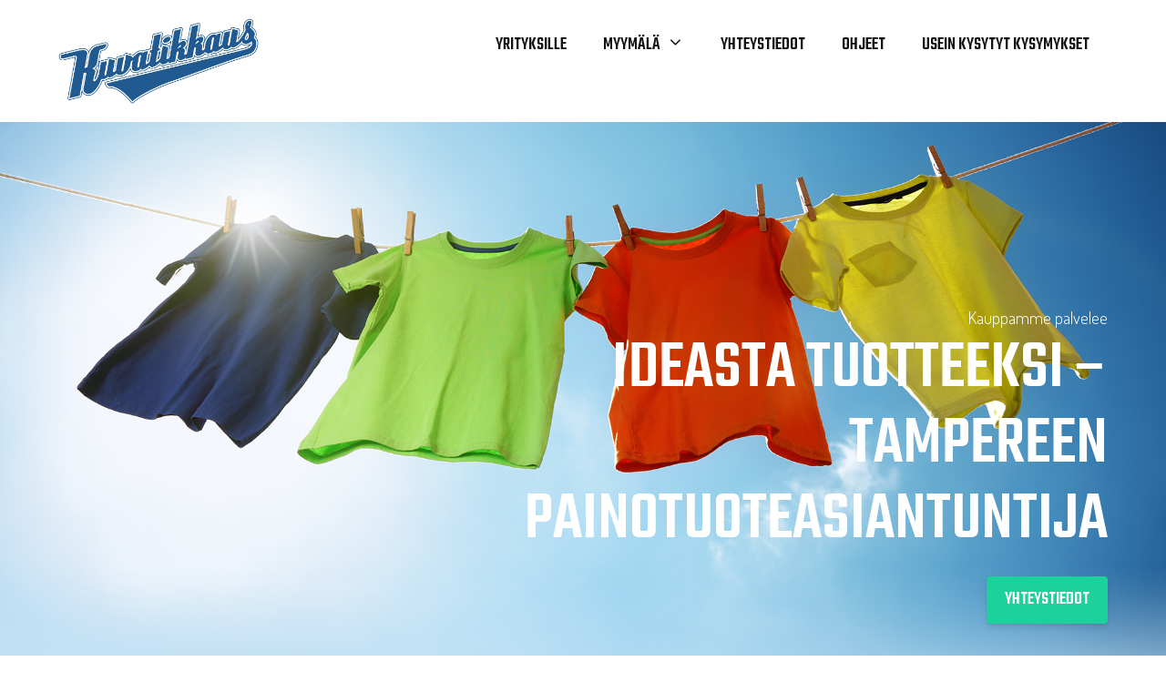

--- FILE ---
content_type: text/html; charset=UTF-8
request_url: https://kuvatikkaus.fi/
body_size: 15901
content:
<!DOCTYPE html>
<html lang="fi">
<head>
	<meta charset="UTF-8">
	<title>Kuvatikkaus &#8211; Kaikki onnistuu</title>
<meta name='robots' content='max-image-preview:large' />
	<style>img:is([sizes="auto" i], [sizes^="auto," i]) { contain-intrinsic-size: 3000px 1500px }</style>
	<meta name="viewport" content="width=device-width, initial-scale=1"><link href='https://fonts.gstatic.com' crossorigin rel='preconnect' />
<link href='https://fonts.googleapis.com' crossorigin rel='preconnect' />
<link rel="alternate" type="application/rss+xml" title="Kuvatikkaus &raquo; syöte" href="https://kuvatikkaus.fi/feed/" />
<link rel="alternate" type="application/rss+xml" title="Kuvatikkaus &raquo; kommenttien syöte" href="https://kuvatikkaus.fi/comments/feed/" />
<script>
window._wpemojiSettings = {"baseUrl":"https:\/\/s.w.org\/images\/core\/emoji\/16.0.1\/72x72\/","ext":".png","svgUrl":"https:\/\/s.w.org\/images\/core\/emoji\/16.0.1\/svg\/","svgExt":".svg","source":{"concatemoji":"https:\/\/kuvatikkaus.fi\/wp-includes\/js\/wp-emoji-release.min.js?ver=6.8.3"}};
/*! This file is auto-generated */
!function(s,n){var o,i,e;function c(e){try{var t={supportTests:e,timestamp:(new Date).valueOf()};sessionStorage.setItem(o,JSON.stringify(t))}catch(e){}}function p(e,t,n){e.clearRect(0,0,e.canvas.width,e.canvas.height),e.fillText(t,0,0);var t=new Uint32Array(e.getImageData(0,0,e.canvas.width,e.canvas.height).data),a=(e.clearRect(0,0,e.canvas.width,e.canvas.height),e.fillText(n,0,0),new Uint32Array(e.getImageData(0,0,e.canvas.width,e.canvas.height).data));return t.every(function(e,t){return e===a[t]})}function u(e,t){e.clearRect(0,0,e.canvas.width,e.canvas.height),e.fillText(t,0,0);for(var n=e.getImageData(16,16,1,1),a=0;a<n.data.length;a++)if(0!==n.data[a])return!1;return!0}function f(e,t,n,a){switch(t){case"flag":return n(e,"\ud83c\udff3\ufe0f\u200d\u26a7\ufe0f","\ud83c\udff3\ufe0f\u200b\u26a7\ufe0f")?!1:!n(e,"\ud83c\udde8\ud83c\uddf6","\ud83c\udde8\u200b\ud83c\uddf6")&&!n(e,"\ud83c\udff4\udb40\udc67\udb40\udc62\udb40\udc65\udb40\udc6e\udb40\udc67\udb40\udc7f","\ud83c\udff4\u200b\udb40\udc67\u200b\udb40\udc62\u200b\udb40\udc65\u200b\udb40\udc6e\u200b\udb40\udc67\u200b\udb40\udc7f");case"emoji":return!a(e,"\ud83e\udedf")}return!1}function g(e,t,n,a){var r="undefined"!=typeof WorkerGlobalScope&&self instanceof WorkerGlobalScope?new OffscreenCanvas(300,150):s.createElement("canvas"),o=r.getContext("2d",{willReadFrequently:!0}),i=(o.textBaseline="top",o.font="600 32px Arial",{});return e.forEach(function(e){i[e]=t(o,e,n,a)}),i}function t(e){var t=s.createElement("script");t.src=e,t.defer=!0,s.head.appendChild(t)}"undefined"!=typeof Promise&&(o="wpEmojiSettingsSupports",i=["flag","emoji"],n.supports={everything:!0,everythingExceptFlag:!0},e=new Promise(function(e){s.addEventListener("DOMContentLoaded",e,{once:!0})}),new Promise(function(t){var n=function(){try{var e=JSON.parse(sessionStorage.getItem(o));if("object"==typeof e&&"number"==typeof e.timestamp&&(new Date).valueOf()<e.timestamp+604800&&"object"==typeof e.supportTests)return e.supportTests}catch(e){}return null}();if(!n){if("undefined"!=typeof Worker&&"undefined"!=typeof OffscreenCanvas&&"undefined"!=typeof URL&&URL.createObjectURL&&"undefined"!=typeof Blob)try{var e="postMessage("+g.toString()+"("+[JSON.stringify(i),f.toString(),p.toString(),u.toString()].join(",")+"));",a=new Blob([e],{type:"text/javascript"}),r=new Worker(URL.createObjectURL(a),{name:"wpTestEmojiSupports"});return void(r.onmessage=function(e){c(n=e.data),r.terminate(),t(n)})}catch(e){}c(n=g(i,f,p,u))}t(n)}).then(function(e){for(var t in e)n.supports[t]=e[t],n.supports.everything=n.supports.everything&&n.supports[t],"flag"!==t&&(n.supports.everythingExceptFlag=n.supports.everythingExceptFlag&&n.supports[t]);n.supports.everythingExceptFlag=n.supports.everythingExceptFlag&&!n.supports.flag,n.DOMReady=!1,n.readyCallback=function(){n.DOMReady=!0}}).then(function(){return e}).then(function(){var e;n.supports.everything||(n.readyCallback(),(e=n.source||{}).concatemoji?t(e.concatemoji):e.wpemoji&&e.twemoji&&(t(e.twemoji),t(e.wpemoji)))}))}((window,document),window._wpemojiSettings);
</script>
<link rel='stylesheet' id='generate-fonts-css' href='//fonts.googleapis.com/css?family=Dosis:200,300,regular,500,600,700,800|Playfair+Display:regular,italic,700,700italic,900,900italic|Teko:300,regular,500,600,700' media='all' />
<style id='wp-emoji-styles-inline-css'>

	img.wp-smiley, img.emoji {
		display: inline !important;
		border: none !important;
		box-shadow: none !important;
		height: 1em !important;
		width: 1em !important;
		margin: 0 0.07em !important;
		vertical-align: -0.1em !important;
		background: none !important;
		padding: 0 !important;
	}
</style>
<link rel='stylesheet' id='wp-block-library-css' href='https://kuvatikkaus.fi/wp-includes/css/dist/block-library/style.min.css?ver=6.8.3' media='all' />
<style id='classic-theme-styles-inline-css'>
/*! This file is auto-generated */
.wp-block-button__link{color:#fff;background-color:#32373c;border-radius:9999px;box-shadow:none;text-decoration:none;padding:calc(.667em + 2px) calc(1.333em + 2px);font-size:1.125em}.wp-block-file__button{background:#32373c;color:#fff;text-decoration:none}
</style>
<style id='global-styles-inline-css'>
:root{--wp--preset--aspect-ratio--square: 1;--wp--preset--aspect-ratio--4-3: 4/3;--wp--preset--aspect-ratio--3-4: 3/4;--wp--preset--aspect-ratio--3-2: 3/2;--wp--preset--aspect-ratio--2-3: 2/3;--wp--preset--aspect-ratio--16-9: 16/9;--wp--preset--aspect-ratio--9-16: 9/16;--wp--preset--color--black: #000000;--wp--preset--color--cyan-bluish-gray: #abb8c3;--wp--preset--color--white: #ffffff;--wp--preset--color--pale-pink: #f78da7;--wp--preset--color--vivid-red: #cf2e2e;--wp--preset--color--luminous-vivid-orange: #ff6900;--wp--preset--color--luminous-vivid-amber: #fcb900;--wp--preset--color--light-green-cyan: #7bdcb5;--wp--preset--color--vivid-green-cyan: #00d084;--wp--preset--color--pale-cyan-blue: #8ed1fc;--wp--preset--color--vivid-cyan-blue: #0693e3;--wp--preset--color--vivid-purple: #9b51e0;--wp--preset--color--contrast: var(--contrast);--wp--preset--color--contrast-2: var(--contrast-2);--wp--preset--color--contrast-3: var(--contrast-3);--wp--preset--color--base: var(--base);--wp--preset--color--base-2: var(--base-2);--wp--preset--color--base-3: var(--base-3);--wp--preset--color--accent: var(--accent);--wp--preset--gradient--vivid-cyan-blue-to-vivid-purple: linear-gradient(135deg,rgba(6,147,227,1) 0%,rgb(155,81,224) 100%);--wp--preset--gradient--light-green-cyan-to-vivid-green-cyan: linear-gradient(135deg,rgb(122,220,180) 0%,rgb(0,208,130) 100%);--wp--preset--gradient--luminous-vivid-amber-to-luminous-vivid-orange: linear-gradient(135deg,rgba(252,185,0,1) 0%,rgba(255,105,0,1) 100%);--wp--preset--gradient--luminous-vivid-orange-to-vivid-red: linear-gradient(135deg,rgba(255,105,0,1) 0%,rgb(207,46,46) 100%);--wp--preset--gradient--very-light-gray-to-cyan-bluish-gray: linear-gradient(135deg,rgb(238,238,238) 0%,rgb(169,184,195) 100%);--wp--preset--gradient--cool-to-warm-spectrum: linear-gradient(135deg,rgb(74,234,220) 0%,rgb(151,120,209) 20%,rgb(207,42,186) 40%,rgb(238,44,130) 60%,rgb(251,105,98) 80%,rgb(254,248,76) 100%);--wp--preset--gradient--blush-light-purple: linear-gradient(135deg,rgb(255,206,236) 0%,rgb(152,150,240) 100%);--wp--preset--gradient--blush-bordeaux: linear-gradient(135deg,rgb(254,205,165) 0%,rgb(254,45,45) 50%,rgb(107,0,62) 100%);--wp--preset--gradient--luminous-dusk: linear-gradient(135deg,rgb(255,203,112) 0%,rgb(199,81,192) 50%,rgb(65,88,208) 100%);--wp--preset--gradient--pale-ocean: linear-gradient(135deg,rgb(255,245,203) 0%,rgb(182,227,212) 50%,rgb(51,167,181) 100%);--wp--preset--gradient--electric-grass: linear-gradient(135deg,rgb(202,248,128) 0%,rgb(113,206,126) 100%);--wp--preset--gradient--midnight: linear-gradient(135deg,rgb(2,3,129) 0%,rgb(40,116,252) 100%);--wp--preset--font-size--small: 13px;--wp--preset--font-size--medium: 20px;--wp--preset--font-size--large: 36px;--wp--preset--font-size--x-large: 42px;--wp--preset--spacing--20: 0.44rem;--wp--preset--spacing--30: 0.67rem;--wp--preset--spacing--40: 1rem;--wp--preset--spacing--50: 1.5rem;--wp--preset--spacing--60: 2.25rem;--wp--preset--spacing--70: 3.38rem;--wp--preset--spacing--80: 5.06rem;--wp--preset--shadow--natural: 6px 6px 9px rgba(0, 0, 0, 0.2);--wp--preset--shadow--deep: 12px 12px 50px rgba(0, 0, 0, 0.4);--wp--preset--shadow--sharp: 6px 6px 0px rgba(0, 0, 0, 0.2);--wp--preset--shadow--outlined: 6px 6px 0px -3px rgba(255, 255, 255, 1), 6px 6px rgba(0, 0, 0, 1);--wp--preset--shadow--crisp: 6px 6px 0px rgba(0, 0, 0, 1);}:where(.is-layout-flex){gap: 0.5em;}:where(.is-layout-grid){gap: 0.5em;}body .is-layout-flex{display: flex;}.is-layout-flex{flex-wrap: wrap;align-items: center;}.is-layout-flex > :is(*, div){margin: 0;}body .is-layout-grid{display: grid;}.is-layout-grid > :is(*, div){margin: 0;}:where(.wp-block-columns.is-layout-flex){gap: 2em;}:where(.wp-block-columns.is-layout-grid){gap: 2em;}:where(.wp-block-post-template.is-layout-flex){gap: 1.25em;}:where(.wp-block-post-template.is-layout-grid){gap: 1.25em;}.has-black-color{color: var(--wp--preset--color--black) !important;}.has-cyan-bluish-gray-color{color: var(--wp--preset--color--cyan-bluish-gray) !important;}.has-white-color{color: var(--wp--preset--color--white) !important;}.has-pale-pink-color{color: var(--wp--preset--color--pale-pink) !important;}.has-vivid-red-color{color: var(--wp--preset--color--vivid-red) !important;}.has-luminous-vivid-orange-color{color: var(--wp--preset--color--luminous-vivid-orange) !important;}.has-luminous-vivid-amber-color{color: var(--wp--preset--color--luminous-vivid-amber) !important;}.has-light-green-cyan-color{color: var(--wp--preset--color--light-green-cyan) !important;}.has-vivid-green-cyan-color{color: var(--wp--preset--color--vivid-green-cyan) !important;}.has-pale-cyan-blue-color{color: var(--wp--preset--color--pale-cyan-blue) !important;}.has-vivid-cyan-blue-color{color: var(--wp--preset--color--vivid-cyan-blue) !important;}.has-vivid-purple-color{color: var(--wp--preset--color--vivid-purple) !important;}.has-black-background-color{background-color: var(--wp--preset--color--black) !important;}.has-cyan-bluish-gray-background-color{background-color: var(--wp--preset--color--cyan-bluish-gray) !important;}.has-white-background-color{background-color: var(--wp--preset--color--white) !important;}.has-pale-pink-background-color{background-color: var(--wp--preset--color--pale-pink) !important;}.has-vivid-red-background-color{background-color: var(--wp--preset--color--vivid-red) !important;}.has-luminous-vivid-orange-background-color{background-color: var(--wp--preset--color--luminous-vivid-orange) !important;}.has-luminous-vivid-amber-background-color{background-color: var(--wp--preset--color--luminous-vivid-amber) !important;}.has-light-green-cyan-background-color{background-color: var(--wp--preset--color--light-green-cyan) !important;}.has-vivid-green-cyan-background-color{background-color: var(--wp--preset--color--vivid-green-cyan) !important;}.has-pale-cyan-blue-background-color{background-color: var(--wp--preset--color--pale-cyan-blue) !important;}.has-vivid-cyan-blue-background-color{background-color: var(--wp--preset--color--vivid-cyan-blue) !important;}.has-vivid-purple-background-color{background-color: var(--wp--preset--color--vivid-purple) !important;}.has-black-border-color{border-color: var(--wp--preset--color--black) !important;}.has-cyan-bluish-gray-border-color{border-color: var(--wp--preset--color--cyan-bluish-gray) !important;}.has-white-border-color{border-color: var(--wp--preset--color--white) !important;}.has-pale-pink-border-color{border-color: var(--wp--preset--color--pale-pink) !important;}.has-vivid-red-border-color{border-color: var(--wp--preset--color--vivid-red) !important;}.has-luminous-vivid-orange-border-color{border-color: var(--wp--preset--color--luminous-vivid-orange) !important;}.has-luminous-vivid-amber-border-color{border-color: var(--wp--preset--color--luminous-vivid-amber) !important;}.has-light-green-cyan-border-color{border-color: var(--wp--preset--color--light-green-cyan) !important;}.has-vivid-green-cyan-border-color{border-color: var(--wp--preset--color--vivid-green-cyan) !important;}.has-pale-cyan-blue-border-color{border-color: var(--wp--preset--color--pale-cyan-blue) !important;}.has-vivid-cyan-blue-border-color{border-color: var(--wp--preset--color--vivid-cyan-blue) !important;}.has-vivid-purple-border-color{border-color: var(--wp--preset--color--vivid-purple) !important;}.has-vivid-cyan-blue-to-vivid-purple-gradient-background{background: var(--wp--preset--gradient--vivid-cyan-blue-to-vivid-purple) !important;}.has-light-green-cyan-to-vivid-green-cyan-gradient-background{background: var(--wp--preset--gradient--light-green-cyan-to-vivid-green-cyan) !important;}.has-luminous-vivid-amber-to-luminous-vivid-orange-gradient-background{background: var(--wp--preset--gradient--luminous-vivid-amber-to-luminous-vivid-orange) !important;}.has-luminous-vivid-orange-to-vivid-red-gradient-background{background: var(--wp--preset--gradient--luminous-vivid-orange-to-vivid-red) !important;}.has-very-light-gray-to-cyan-bluish-gray-gradient-background{background: var(--wp--preset--gradient--very-light-gray-to-cyan-bluish-gray) !important;}.has-cool-to-warm-spectrum-gradient-background{background: var(--wp--preset--gradient--cool-to-warm-spectrum) !important;}.has-blush-light-purple-gradient-background{background: var(--wp--preset--gradient--blush-light-purple) !important;}.has-blush-bordeaux-gradient-background{background: var(--wp--preset--gradient--blush-bordeaux) !important;}.has-luminous-dusk-gradient-background{background: var(--wp--preset--gradient--luminous-dusk) !important;}.has-pale-ocean-gradient-background{background: var(--wp--preset--gradient--pale-ocean) !important;}.has-electric-grass-gradient-background{background: var(--wp--preset--gradient--electric-grass) !important;}.has-midnight-gradient-background{background: var(--wp--preset--gradient--midnight) !important;}.has-small-font-size{font-size: var(--wp--preset--font-size--small) !important;}.has-medium-font-size{font-size: var(--wp--preset--font-size--medium) !important;}.has-large-font-size{font-size: var(--wp--preset--font-size--large) !important;}.has-x-large-font-size{font-size: var(--wp--preset--font-size--x-large) !important;}
:where(.wp-block-post-template.is-layout-flex){gap: 1.25em;}:where(.wp-block-post-template.is-layout-grid){gap: 1.25em;}
:where(.wp-block-columns.is-layout-flex){gap: 2em;}:where(.wp-block-columns.is-layout-grid){gap: 2em;}
:root :where(.wp-block-pullquote){font-size: 1.5em;line-height: 1.6;}
</style>
<link rel='stylesheet' id='woocommerce-layout-css' href='https://kuvatikkaus.fi/wp-content/plugins/woocommerce/assets/css/woocommerce-layout.css?ver=10.3.7' media='all' />
<link rel='stylesheet' id='woocommerce-smallscreen-css' href='https://kuvatikkaus.fi/wp-content/plugins/woocommerce/assets/css/woocommerce-smallscreen.css?ver=10.3.7' media='only screen and (max-width: 768px)' />
<link rel='stylesheet' id='woocommerce-general-css' href='https://kuvatikkaus.fi/wp-content/plugins/woocommerce/assets/css/woocommerce.css?ver=10.3.7' media='all' />
<style id='woocommerce-inline-inline-css'>
.woocommerce form .form-row .required { visibility: visible; }
</style>
<link rel='stylesheet' id='wp-show-posts-css' href='https://kuvatikkaus.fi/wp-content/plugins/wp-show-posts/css/wp-show-posts-min.css?ver=1.1.6' media='all' />
<link rel='stylesheet' id='aws-style-css' href='https://kuvatikkaus.fi/wp-content/plugins/advanced-woo-search/assets/css/common.min.css?ver=3.48' media='all' />
<link rel='stylesheet' id='brands-styles-css' href='https://kuvatikkaus.fi/wp-content/plugins/woocommerce/assets/css/brands.css?ver=10.3.7' media='all' />
<link rel='stylesheet' id='generate-style-grid-css' href='https://kuvatikkaus.fi/wp-content/themes/generatepress/assets/css/unsemantic-grid.min.css?ver=3.6.0' media='all' />
<link rel='stylesheet' id='generate-style-css' href='https://kuvatikkaus.fi/wp-content/themes/generatepress/assets/css/style.min.css?ver=3.6.0' media='all' />
<style id='generate-style-inline-css'>
body{background-color:#ffffff;color:#161616;}a{color:#1dd19b;}a:visited{color:#19b788;}a:hover, a:focus, a:active{color:#19b788;}body .grid-container{max-width:1440px;}.wp-block-group__inner-container{max-width:1440px;margin-left:auto;margin-right:auto;}.site-header .header-image{width:220px;}.generate-back-to-top{font-size:20px;border-radius:3px;position:fixed;bottom:30px;right:30px;line-height:40px;width:40px;text-align:center;z-index:10;transition:opacity 300ms ease-in-out;opacity:0.1;transform:translateY(1000px);}.generate-back-to-top__show{opacity:1;transform:translateY(0);}:root{--contrast:#222222;--contrast-2:#575760;--contrast-3:#b2b2be;--base:#f0f0f0;--base-2:#f7f8f9;--base-3:#ffffff;--accent:#1e73be;}:root .has-contrast-color{color:var(--contrast);}:root .has-contrast-background-color{background-color:var(--contrast);}:root .has-contrast-2-color{color:var(--contrast-2);}:root .has-contrast-2-background-color{background-color:var(--contrast-2);}:root .has-contrast-3-color{color:var(--contrast-3);}:root .has-contrast-3-background-color{background-color:var(--contrast-3);}:root .has-base-color{color:var(--base);}:root .has-base-background-color{background-color:var(--base);}:root .has-base-2-color{color:var(--base-2);}:root .has-base-2-background-color{background-color:var(--base-2);}:root .has-base-3-color{color:var(--base-3);}:root .has-base-3-background-color{background-color:var(--base-3);}:root .has-accent-color{color:var(--accent);}:root .has-accent-background-color{background-color:var(--accent);}body, button, input, select, textarea{font-family:"Dosis", sans-serif;font-weight:300;font-size:19px;}body{line-height:1.6;}p{margin-bottom:1.6em;}.entry-content > [class*="wp-block-"]:not(:last-child):not(.wp-block-heading){margin-bottom:1.6em;}.main-title{font-family:"Playfair Display", serif;font-size:37px;}.site-description{font-size:12px;}.main-navigation a, .menu-toggle{font-family:"Teko", sans-serif;font-weight:500;text-transform:uppercase;font-size:20px;}.main-navigation .main-nav ul ul li a{font-size:17px;}.widget-title{font-size:18px;}.sidebar .widget, .footer-widgets .widget{font-size:17px;}button:not(.menu-toggle),html input[type="button"],input[type="reset"],input[type="submit"],.button,.wp-block-button .wp-block-button__link{font-family:"Teko", sans-serif;font-weight:500;text-transform:uppercase;font-size:20px;}h1{font-family:"Teko", sans-serif;font-weight:500;text-transform:uppercase;font-size:76px;line-height:1.1em;}h2{font-family:"Teko", sans-serif;font-weight:500;text-transform:uppercase;font-size:37px;}h3{font-weight:600;font-size:24px;}h4{font-weight:500;font-size:20px;line-height:1.2em;}h5{font-size:inherit;}.site-info{font-size:13px;}@media (max-width:768px){.main-title{font-size:25px;}h1{font-size:40px;}h2{font-size:30px;}}.top-bar{background-color:#ffffff;color:#222222;}.top-bar a{color:#121212;}.top-bar a:hover{color:#303030;}.site-header{background-color:rgba(230,231,232,0);color:#3a3a3a;}.site-header a{color:#3a3a3a;}.main-title a,.main-title a:hover{color:#222222;}.site-description{color:#757575;}.main-navigation,.main-navigation ul ul{background-color:#ffffff;}.main-navigation .main-nav ul li a, .main-navigation .menu-toggle, .main-navigation .menu-bar-items{color:#121212;}.main-navigation .main-nav ul li:not([class*="current-menu-"]):hover > a, .main-navigation .main-nav ul li:not([class*="current-menu-"]):focus > a, .main-navigation .main-nav ul li.sfHover:not([class*="current-menu-"]) > a, .main-navigation .menu-bar-item:hover > a, .main-navigation .menu-bar-item.sfHover > a{color:#121212;background-color:#ffffff;}button.menu-toggle:hover,button.menu-toggle:focus,.main-navigation .mobile-bar-items a,.main-navigation .mobile-bar-items a:hover,.main-navigation .mobile-bar-items a:focus{color:#121212;}.main-navigation .main-nav ul li[class*="current-menu-"] > a{color:#121212;background-color:rgba(63,63,63,0);}.navigation-search input[type="search"],.navigation-search input[type="search"]:active, .navigation-search input[type="search"]:focus, .main-navigation .main-nav ul li.search-item.active > a, .main-navigation .menu-bar-items .search-item.active > a{color:#121212;background-color:#ffffff;}.main-navigation ul ul{background-color:#3f3f3f;}.main-navigation .main-nav ul ul li a{color:#ffffff;}.main-navigation .main-nav ul ul li:not([class*="current-menu-"]):hover > a,.main-navigation .main-nav ul ul li:not([class*="current-menu-"]):focus > a, .main-navigation .main-nav ul ul li.sfHover:not([class*="current-menu-"]) > a{color:#ffffff;background-color:#4f4f4f;}.main-navigation .main-nav ul ul li[class*="current-menu-"] > a{color:#ffffff;background-color:#4f4f4f;}.separate-containers .inside-article, .separate-containers .comments-area, .separate-containers .page-header, .one-container .container, .separate-containers .paging-navigation, .inside-page-header{background-color:#ffffff;}.entry-title a{color:#121212;}.entry-meta{color:#595959;}.entry-meta a{color:#595959;}.entry-meta a:hover{color:#1e73be;}.sidebar .widget{background-color:#ffffff;}.sidebar .widget .widget-title{color:#000000;}.footer-widgets{background-color:#ffffff;}.footer-widgets .widget-title{color:#000000;}.site-info{color:#121212;background-color:#ffffff;}.site-info a{color:#121212;}.site-info a:hover{color:#303030;}.footer-bar .widget_nav_menu .current-menu-item a{color:#303030;}input[type="text"],input[type="email"],input[type="url"],input[type="password"],input[type="search"],input[type="tel"],input[type="number"],textarea,select{color:#666666;background-color:#fafafa;border-color:#cccccc;}input[type="text"]:focus,input[type="email"]:focus,input[type="url"]:focus,input[type="password"]:focus,input[type="search"]:focus,input[type="tel"]:focus,input[type="number"]:focus,textarea:focus,select:focus{color:#666666;background-color:#ffffff;border-color:#bfbfbf;}button,html input[type="button"],input[type="reset"],input[type="submit"],a.button,a.wp-block-button__link:not(.has-background){color:#ffffff;background-color:#1dd19b;}button:hover,html input[type="button"]:hover,input[type="reset"]:hover,input[type="submit"]:hover,a.button:hover,button:focus,html input[type="button"]:focus,input[type="reset"]:focus,input[type="submit"]:focus,a.button:focus,a.wp-block-button__link:not(.has-background):active,a.wp-block-button__link:not(.has-background):focus,a.wp-block-button__link:not(.has-background):hover{color:#ffffff;background-color:#3498db;}a.generate-back-to-top{background-color:rgba( 0,0,0,0.4 );color:#ffffff;}a.generate-back-to-top:hover,a.generate-back-to-top:focus{background-color:rgba( 0,0,0,0.6 );color:#ffffff;}:root{--gp-search-modal-bg-color:var(--base-3);--gp-search-modal-text-color:var(--contrast);--gp-search-modal-overlay-bg-color:rgba(0,0,0,0.2);}@media (max-width: 768px){.main-navigation .menu-bar-item:hover > a, .main-navigation .menu-bar-item.sfHover > a{background:none;color:#121212;}}.inside-top-bar{padding:20px 64px 10px 64px;}.inside-header{padding:20px 64px 20px 64px;}.separate-containers .inside-article, .separate-containers .comments-area, .separate-containers .page-header, .separate-containers .paging-navigation, .one-container .site-content, .inside-page-header{padding:96px 64px 96px 64px;}.site-main .wp-block-group__inner-container{padding:96px 64px 96px 64px;}.entry-content .alignwide, body:not(.no-sidebar) .entry-content .alignfull{margin-left:-64px;width:calc(100% + 128px);max-width:calc(100% + 128px);}.one-container.right-sidebar .site-main,.one-container.both-right .site-main{margin-right:64px;}.one-container.left-sidebar .site-main,.one-container.both-left .site-main{margin-left:64px;}.one-container.both-sidebars .site-main{margin:0px 64px 0px 64px;}.separate-containers .widget, .separate-containers .site-main > *, .separate-containers .page-header, .widget-area .main-navigation{margin-bottom:60px;}.separate-containers .site-main{margin:60px;}.both-right.separate-containers .inside-left-sidebar{margin-right:30px;}.both-right.separate-containers .inside-right-sidebar{margin-left:30px;}.both-left.separate-containers .inside-left-sidebar{margin-right:30px;}.both-left.separate-containers .inside-right-sidebar{margin-left:30px;}.separate-containers .page-header-image, .separate-containers .page-header-contained, .separate-containers .page-header-image-single, .separate-containers .page-header-content-single{margin-top:60px;}.separate-containers .inside-right-sidebar, .separate-containers .inside-left-sidebar{margin-top:60px;margin-bottom:60px;}.main-navigation .main-nav ul ul li a{padding:12px 20px 12px 20px;}.rtl .menu-item-has-children .dropdown-menu-toggle{padding-left:20px;}.menu-item-has-children ul .dropdown-menu-toggle{padding-top:12px;padding-bottom:12px;margin-top:-12px;}.rtl .main-navigation .main-nav ul li.menu-item-has-children > a{padding-right:20px;}.widget-area .widget{padding:40px 0px 40px 40px;}.footer-widgets{padding:96px 64px 96px 64px;}.site-info{padding:50px;}@media (max-width:768px){.separate-containers .inside-article, .separate-containers .comments-area, .separate-containers .page-header, .separate-containers .paging-navigation, .one-container .site-content, .inside-page-header{padding:32px 16px 64px 16px;}.site-main .wp-block-group__inner-container{padding:32px 16px 64px 16px;}.widget-area .widget{padding-top:20px;padding-right:5px;padding-bottom:20px;padding-left:5px;}.footer-widgets{padding-top:64px;padding-right:20px;padding-bottom:32px;padding-left:20px;}.site-info{padding-right:10px;padding-left:10px;}.entry-content .alignwide, body:not(.no-sidebar) .entry-content .alignfull{margin-left:-16px;width:calc(100% + 32px);max-width:calc(100% + 32px);}}@media (max-width: 768px){.main-navigation .menu-toggle,.main-navigation .mobile-bar-items,.sidebar-nav-mobile:not(#sticky-placeholder){display:block;}.main-navigation ul,.gen-sidebar-nav{display:none;}[class*="nav-float-"] .site-header .inside-header > *{float:none;clear:both;}}
.navigation-branding .main-title{font-weight:bold;text-transform:none;font-size:37px;font-family:"Playfair Display", serif;}@media (max-width: 768px){.navigation-branding .main-title{font-size:25px;}}
.main-navigation .main-nav ul li a,.menu-toggle,.main-navigation .mobile-bar-items a{transition: line-height 300ms ease}.main-navigation.toggled .main-nav > ul{background-color: #ffffff}
.page-hero{background-image:url(https://kuvatikkaus.fi/wp-content/uploads/2020/05/taivas_ja_paidat2.png);background-size:cover;background-position:center top;background-repeat:no-repeat;color:#ffffff;padding-top:200px;padding-right:64px;padding-bottom:100px;padding-left:30%;text-align:right;box-sizing:border-box;}.page-hero h1, .page-hero h2, .page-hero h3, .page-hero h4, .page-hero h5, .page-hero h6{color:#ffffff;}.inside-page-hero > *:last-child{margin-bottom:0px;}.page-hero time.updated{display:none;}@media (max-width:768px){.page-hero{padding-top:32%;padding-right:16px;padding-bottom:64px;padding-left:16px;}}
@media (max-width: 768px){.main-navigation .menu-toggle,.main-navigation .mobile-bar-items a,.main-navigation .menu-bar-item > a{padding-left:10px;padding-right:10px;}.main-navigation .main-nav ul li a,.main-navigation .menu-toggle,.main-navigation .mobile-bar-items a,.main-navigation .menu-bar-item > a{line-height:50px;}.main-navigation .site-logo.navigation-logo img, .mobile-header-navigation .site-logo.mobile-header-logo img, .navigation-search input[type="search"]{height:50px;}}.post-image:not(:first-child), .page-content:not(:first-child), .entry-content:not(:first-child), .entry-summary:not(:first-child), footer.entry-meta{margin-top:0.8em;}.post-image-above-header .inside-article div.featured-image, .post-image-above-header .inside-article div.post-image{margin-bottom:0.8em;}@media (max-width: 1024px),(min-width:1025px){.main-navigation.sticky-navigation-transition .main-nav > ul > li > a,.sticky-navigation-transition .menu-toggle,.main-navigation.sticky-navigation-transition .mobile-bar-items a, .sticky-navigation-transition .navigation-branding .main-title{line-height:55px;}.main-navigation.sticky-navigation-transition .site-logo img, .main-navigation.sticky-navigation-transition .navigation-search input[type="search"], .main-navigation.sticky-navigation-transition .navigation-branding img{height:55px;}}.main-navigation.slideout-navigation .main-nav > ul > li > a{line-height:40px;}
</style>
<link rel='stylesheet' id='generate-mobile-style-css' href='https://kuvatikkaus.fi/wp-content/themes/generatepress/assets/css/mobile.min.css?ver=3.6.0' media='all' />
<link rel='stylesheet' id='generate-font-icons-css' href='https://kuvatikkaus.fi/wp-content/themes/generatepress/assets/css/components/font-icons.min.css?ver=3.6.0' media='all' />
<link rel='stylesheet' id='generate-blog-images-css' href='https://kuvatikkaus.fi/wp-content/plugins/gp-premium/blog/functions/css/featured-images.min.css?ver=1.12.3' media='all' />
<link rel='stylesheet' id='generate-sticky-css' href='https://kuvatikkaus.fi/wp-content/plugins/gp-premium/menu-plus/functions/css/sticky.min.css?ver=1.12.3' media='all' />
<link rel='stylesheet' id='generate-offside-css' href='https://kuvatikkaus.fi/wp-content/plugins/gp-premium/menu-plus/functions/css/offside.min.css?ver=1.12.3' media='all' />
<style id='generate-offside-inline-css'>
.slideout-navigation.main-navigation{background-color:rgba(255,255,255,0.95);}.slideout-navigation.main-navigation .main-nav ul li a{font-weight:normal;text-transform:none;font-size:40px;}.slideout-navigation.main-navigation .main-nav ul ul li a{font-size:39px;}@media (max-width:768px){.slideout-navigation.main-navigation .main-nav ul li a{font-size:24px;}.slideout-navigation.main-navigation .main-nav ul ul li a{font-size:23px;}}.slideout-navigation.main-navigation .main-nav ul li:hover > a,.slideout-navigation.main-navigation .main-nav ul li:focus > a,.slideout-navigation.main-navigation .main-nav ul li.sfHover > a{color:#ffffff;background-color:#1dd19b;}.slideout-navigation.main-navigation .main-nav ul li[class*="current-menu-"] > a, .slideout-navigation.main-navigation .main-nav ul li[class*="current-menu-"] > a:hover,.slideout-navigation.main-navigation .main-nav ul li[class*="current-menu-"].sfHover > a{color:#ffffff;background-color:#1dd19b;}.slideout-navigation, .slideout-navigation a{color:#121212;}.slideout-navigation button.slideout-exit{color:#121212;padding-left:20px;padding-right:20px;}.slideout-navigation .dropdown-menu-toggle:before{content:"\f107";}.slideout-navigation .sfHover > a .dropdown-menu-toggle:before{content:"\f106";}
</style>
<link rel='stylesheet' id='gp-premium-icons-css' href='https://kuvatikkaus.fi/wp-content/plugins/gp-premium/general/icons/icons.min.css?ver=1.12.3' media='all' />
<link rel='stylesheet' id='generate-navigation-branding-css' href='https://kuvatikkaus.fi/wp-content/plugins/gp-premium/menu-plus/functions/css/navigation-branding.min.css?ver=1.12.3' media='all' />
<style id='generate-navigation-branding-inline-css'>
@media (max-width: 768px){.site-header, #site-navigation, #sticky-navigation{display:none !important;opacity:0.0;}#mobile-header{display:block !important;width:100% !important;}#mobile-header .main-nav > ul{display:none;}#mobile-header.toggled .main-nav > ul, #mobile-header .menu-toggle, #mobile-header .mobile-bar-items{display:block;}#mobile-header .main-nav{-ms-flex:0 0 100%;flex:0 0 100%;-webkit-box-ordinal-group:5;-ms-flex-order:4;order:4;}}.navigation-branding img, .site-logo.mobile-header-logo img{height:60px;width:auto;}.navigation-branding .main-title{line-height:60px;}@media (max-width: 1450px){#site-navigation .navigation-branding, #sticky-navigation .navigation-branding{margin-left:10px;}}@media (max-width: 768px){.main-navigation:not(.slideout-navigation) .main-nav{-ms-flex:0 0 100%;flex:0 0 100%;}.main-navigation:not(.slideout-navigation) .inside-navigation{-ms-flex-wrap:wrap;flex-wrap:wrap;display:-webkit-box;display:-ms-flexbox;display:flex;}.nav-aligned-center .navigation-branding, .nav-aligned-left .navigation-branding{margin-right:auto;}.nav-aligned-center  .main-navigation.has-branding:not(.slideout-navigation) .inside-navigation .main-nav,.nav-aligned-center  .main-navigation.has-sticky-branding.navigation-stick .inside-navigation .main-nav,.nav-aligned-left  .main-navigation.has-branding:not(.slideout-navigation) .inside-navigation .main-nav,.nav-aligned-left  .main-navigation.has-sticky-branding.navigation-stick .inside-navigation .main-nav{margin-right:0px;}.navigation-branding img, .site-logo.mobile-header-logo{height:50px;}.navigation-branding .main-title{line-height:50px;}}
</style>
<link rel='stylesheet' id='generate-woocommerce-css' href='https://kuvatikkaus.fi/wp-content/plugins/gp-premium/woocommerce/functions/css/woocommerce.min.css?ver=1.12.3' media='all' />
<style id='generate-woocommerce-inline-css'>
.woocommerce ul.products li.product .woocommerce-LoopProduct-link{color:#000000;}.woocommerce ul.products li.product .woocommerce-LoopProduct-link h2, .woocommerce ul.products li.product .woocommerce-loop-category__title{font-weight:normal;text-transform:none;font-size:24px;}.woocommerce .up-sells ul.products li.product .woocommerce-LoopProduct-link h2, .woocommerce .cross-sells ul.products li.product .woocommerce-LoopProduct-link h2, .woocommerce .related ul.products li.product .woocommerce-LoopProduct-link h2{font-size:20px;}.woocommerce #respond input#submit, .woocommerce a.button, .woocommerce button.button, .woocommerce input.button{color:#ffffff;background-color:#1dd19b;font-weight:500;text-transform:uppercase;font-size:20px;}.woocommerce #respond input#submit:hover, .woocommerce a.button:hover, .woocommerce button.button:hover, .woocommerce input.button:hover{color:#ffffff;background-color:#3498db;}.woocommerce #respond input#submit.alt, .woocommerce a.button.alt, .woocommerce button.button.alt, .woocommerce input.button.alt, .woocommerce #respond input#submit.alt.disabled, .woocommerce #respond input#submit.alt.disabled:hover, .woocommerce #respond input#submit.alt:disabled, .woocommerce #respond input#submit.alt:disabled:hover, .woocommerce #respond input#submit.alt:disabled[disabled], .woocommerce #respond input#submit.alt:disabled[disabled]:hover, .woocommerce a.button.alt.disabled, .woocommerce a.button.alt.disabled:hover, .woocommerce a.button.alt:disabled, .woocommerce a.button.alt:disabled:hover, .woocommerce a.button.alt:disabled[disabled], .woocommerce a.button.alt:disabled[disabled]:hover, .woocommerce button.button.alt.disabled, .woocommerce button.button.alt.disabled:hover, .woocommerce button.button.alt:disabled, .woocommerce button.button.alt:disabled:hover, .woocommerce button.button.alt:disabled[disabled], .woocommerce button.button.alt:disabled[disabled]:hover, .woocommerce input.button.alt.disabled, .woocommerce input.button.alt.disabled:hover, .woocommerce input.button.alt:disabled, .woocommerce input.button.alt:disabled:hover, .woocommerce input.button.alt:disabled[disabled], .woocommerce input.button.alt:disabled[disabled]:hover{color:#ffffff;background-color:#1dd19b;}.woocommerce #respond input#submit.alt:hover, .woocommerce a.button.alt:hover, .woocommerce button.button.alt:hover, .woocommerce input.button.alt:hover{color:#ffffff;background-color:#19b788;}.woocommerce .star-rating span:before, .woocommerce p.stars:hover a::before{color:#ffa200;}.woocommerce span.onsale{background-color:#19b788;color:#ffffff;}.woocommerce ul.products li.product .price, .woocommerce div.product p.price{color:#222222;}.woocommerce div.product .woocommerce-tabs ul.tabs li a{color:#222222;}.woocommerce div.product .woocommerce-tabs ul.tabs li a:hover, .woocommerce div.product .woocommerce-tabs ul.tabs li.active a{color:#1dd19b;}.woocommerce-message{background-color:#1dd19b;color:#ffffff;}div.woocommerce-message a.button, div.woocommerce-message a.button:focus, div.woocommerce-message a.button:hover, div.woocommerce-message a, div.woocommerce-message a:focus, div.woocommerce-message a:hover{color:#ffffff;}.woocommerce-info{background-color:#1e73be;color:#ffffff;}div.woocommerce-info a.button, div.woocommerce-info a.button:focus, div.woocommerce-info a.button:hover, div.woocommerce-info a, div.woocommerce-info a:focus, div.woocommerce-info a:hover{color:#ffffff;}.woocommerce-error{background-color:#e8626d;color:#ffffff;}div.woocommerce-error a.button, div.woocommerce-error a.button:focus, div.woocommerce-error a.button:hover, div.woocommerce-error a, div.woocommerce-error a:focus, div.woocommerce-error a:hover{color:#ffffff;}.woocommerce-product-details__short-description{color:#161616;}#wc-mini-cart{background-color:#ffffff;color:#000000;}#wc-mini-cart a:not(.button), #wc-mini-cart a.remove{color:#000000;}#wc-mini-cart .button{background-color:#1dd19b;color:#ffffff;}#wc-mini-cart .button:hover, #wc-mini-cart .button:focus, #wc-mini-cart .button:active{color:#ffffff;}.woocommerce #content div.product div.images, .woocommerce div.product div.images, .woocommerce-page #content div.product div.images, .woocommerce-page div.product div.images{width:65%;}.woocommerce.widget_shopping_cart .woocommerce-mini-cart__buttons a{font-family:"Teko", sans-serif;}.add-to-cart-panel{background-color:#ffffff;color:#000000;}.add-to-cart-panel a:not(.button){color:#000000;}.woocommerce .widget_price_filter .price_slider_wrapper .ui-widget-content{background-color:#dddddd;}.woocommerce .widget_price_filter .ui-slider .ui-slider-range, .woocommerce .widget_price_filter .ui-slider .ui-slider-handle{background-color:#1dd19b;}.cart-contents > span.number-of-items{background-color:rgba(0,0,0,0.05);}.cart-contents .amount{display:none;}.cart-contents > span.number-of-items{display:inline-block;}.wc-columns-container .products, .woocommerce .related ul.products, .woocommerce .up-sells ul.products{grid-gap:50px;}@media (max-width: 1024px){.woocommerce .wc-columns-container.wc-tablet-columns-2 .products{-ms-grid-columns:(1fr)[2];grid-template-columns:repeat(2, 1fr);}.wc-related-upsell-tablet-columns-2 .related ul.products, .wc-related-upsell-tablet-columns-2 .up-sells ul.products{-ms-grid-columns:(1fr)[2];grid-template-columns:repeat(2, 1fr);}}@media (max-width:768px){.add-to-cart-panel .continue-shopping{background-color:#ffffff;}}@media (max-width: 768px){.mobile-bar-items + .menu-toggle{text-align:left;}nav.toggled .main-nav li.wc-menu-item{display:none !important;}body.nav-search-enabled .wc-menu-cart-activated:not(#mobile-header) .mobile-bar-items{float:right;position:relative;}.nav-search-enabled .wc-menu-cart-activated:not(#mobile-header) .menu-toggle{float:left;width:auto;}.mobile-bar-items.wc-mobile-cart-items{z-index:1;}}
</style>
<link rel='stylesheet' id='generate-woocommerce-mobile-css' href='https://kuvatikkaus.fi/wp-content/plugins/gp-premium/woocommerce/functions/css/woocommerce-mobile.min.css?ver=1.12.3' media='(max-width:768px)' />
<script src="https://kuvatikkaus.fi/wp-includes/js/jquery/jquery.min.js?ver=3.7.1" id="jquery-core-js"></script>
<script src="https://kuvatikkaus.fi/wp-includes/js/jquery/jquery-migrate.min.js?ver=3.4.1" id="jquery-migrate-js"></script>
<script src="https://kuvatikkaus.fi/wp-content/plugins/woocommerce/assets/js/jquery-blockui/jquery.blockUI.min.js?ver=2.7.0-wc.10.3.7" id="wc-jquery-blockui-js" defer data-wp-strategy="defer"></script>
<script id="wc-add-to-cart-js-extra">
var wc_add_to_cart_params = {"ajax_url":"\/wp-admin\/admin-ajax.php","wc_ajax_url":"\/?wc-ajax=%%endpoint%%","i18n_view_cart":"N\u00e4yt\u00e4 ostoskori","cart_url":"https:\/\/kuvatikkaus.fi\/ostoskori\/","is_cart":"","cart_redirect_after_add":"no"};
</script>
<script src="https://kuvatikkaus.fi/wp-content/plugins/woocommerce/assets/js/frontend/add-to-cart.min.js?ver=10.3.7" id="wc-add-to-cart-js" defer data-wp-strategy="defer"></script>
<script src="https://kuvatikkaus.fi/wp-content/plugins/woocommerce/assets/js/js-cookie/js.cookie.min.js?ver=2.1.4-wc.10.3.7" id="wc-js-cookie-js" defer data-wp-strategy="defer"></script>
<script id="woocommerce-js-extra">
var woocommerce_params = {"ajax_url":"\/wp-admin\/admin-ajax.php","wc_ajax_url":"\/?wc-ajax=%%endpoint%%","i18n_password_show":"N\u00e4yt\u00e4 salasana","i18n_password_hide":"Piilota salasana"};
</script>
<script src="https://kuvatikkaus.fi/wp-content/plugins/woocommerce/assets/js/frontend/woocommerce.min.js?ver=10.3.7" id="woocommerce-js" defer data-wp-strategy="defer"></script>
<link rel="https://api.w.org/" href="https://kuvatikkaus.fi/wp-json/" /><link rel="alternate" title="JSON" type="application/json" href="https://kuvatikkaus.fi/wp-json/wp/v2/pages/899" /><link rel="EditURI" type="application/rsd+xml" title="RSD" href="https://kuvatikkaus.fi/xmlrpc.php?rsd" />
<meta name="generator" content="WordPress 6.8.3" />
<meta name="generator" content="WooCommerce 10.3.7" />
<link rel="canonical" href="https://kuvatikkaus.fi/" />
<link rel='shortlink' href='https://kuvatikkaus.fi/' />
<link rel="alternate" title="oEmbed (JSON)" type="application/json+oembed" href="https://kuvatikkaus.fi/wp-json/oembed/1.0/embed?url=https%3A%2F%2Fkuvatikkaus.fi%2F" />
<link rel="alternate" title="oEmbed (XML)" type="text/xml+oembed" href="https://kuvatikkaus.fi/wp-json/oembed/1.0/embed?url=https%3A%2F%2Fkuvatikkaus.fi%2F&#038;format=xml" />
		<!-- HappyForms global container -->
		<script type="text/javascript">HappyForms = {};</script>
		<!-- End of HappyForms global container -->
			<noscript><style>.woocommerce-product-gallery{ opacity: 1 !important; }</style></noscript>
	<link rel="icon" href="https://kuvatikkaus.fi/wp-content/uploads/2022/09/cropped-K-favicon-32x32.png" sizes="32x32" />
<link rel="icon" href="https://kuvatikkaus.fi/wp-content/uploads/2022/09/cropped-K-favicon-192x192.png" sizes="192x192" />
<link rel="apple-touch-icon" href="https://kuvatikkaus.fi/wp-content/uploads/2022/09/cropped-K-favicon-180x180.png" />
<meta name="msapplication-TileImage" content="https://kuvatikkaus.fi/wp-content/uploads/2022/09/cropped-K-favicon-270x270.png" />
		<style id="wp-custom-css">
			/* GeneratePress Site CSS */ /* Typography */

.single-post .entry-content *+h2 {
    margin-top: 48px;
}

h2.large-heading {
    font-size: calc(28px + (64 - 28)*(100vw - 400px)/(1600 - 400));
    line-height: 1.1em;
}

.single-post .entry-header {
    text-align: center;
}

::selection {
    background: #1dd19b;
}

/*-- Buttons and input elements --*/

a.button,
.wp-block-button__link,
.happyforms-submit,
.woocommerce button.button {
    -webkit-box-shadow: 0 4px 6px rgba(50, 50, 93, .11), 0 1px 3px rgba(0, 0, 0, .08);
    box-shadow: 0 4px 6px rgba(50, 50, 93, .11), 0 1px 3px rgba(0, 0, 0, .08);
    -webkit-transition: all .15s ease;
    transition: all .15s ease;
    border-radius: 4px !important;
}

a.button:hover,
a.wp-block-button__link:hover,
.happyforms-submit:hover,
.woocommerce button.button:hover {
    -webkit-box-shadow: 0 7px 14px rgba(50, 50, 93, .1), 0 3px 6px rgba(0, 0, 0, .08);
    box-shadow: 0 7px 14px rgba(50, 50, 93, .1), 0 3px 6px rgba(0, 0, 0, .08);
    -webkit-transform: translateY(-1px);
    transform: translateY(-1px);
}

.happyforms-button--submit {
    width: 100%;
}

.happyforms-part--submit input {
    margin-right: 0;
}

.aws-container .aws-search-form .aws-form-btn {
    background-color: #1dd19b
}

.aws-container .aws-search-form .aws-form-btn:hover {
    background-color: #19b788 !important;
}

.aws-container .aws-search-form .aws-search-btn_icon {
    fill: #ffffff;
}

/* Block Styling */

.bg-grey {
    background-color: #f2f3f4;
}

.column-banner {
    padding: 64px 56px 64px 16px;
    -webkit-box-sizing: border-box;
    box-sizing: border-box;

}

.center-vertical {
    -webkit-box-align: center;
    -ms-flex-align: center;
    align-items: center;
}

hr {
    height: 3px;
}

@media (min-width: 769px) {
    .forty-sixty-columns .wp-block-column {
        -webkit-box-flex: 1;
        -ms-flex: 1 0 55%;
        flex: 1 0 55%;
    }

    .forty-sixty-columns .wp-block-column:first-child {
        -webkit-box-flex: 1;
        -ms-flex: 1 0 35%;
        flex: 1 0 35%;
    }

    .sixty-forty-columns .wp-block-column {
        -webkit-box-flex: 1;
        -ms-flex: 1 0 35%;
        flex: 1 0 35%;
    }

    .sixty-forty-columns .wp-block-column:first-child {
        -webkit-box-flex: 1;
        -ms-flex: 1 0 55%;
        flex: 1 0 55%;
    }
}

/*-- Headers, Page Heros and Entry Header */

.inside-header {
    -webkit-box-sizing: border-box;
    box-sizing: border-box;
}

.header-wrap .site-header {
    border-bottom: 1px solid transparent;
}

.site-header {
    /*border-bottom: 1px solid rgba(0,0,0,0.1);*/
}

.tax-product_cat .woocommerce-products-header {
    display: none;
}

/* Navigation and Links */

@media (min-width: 768px) {
    .main-navigation .menu>.menu-item>a:before,
    .main-navigation .menu>.current-menu-item:not(.wc-menu-item)>a:before,
    .loud-link a:before {
        content: "";
        position: absolute;
        display: block;
        bottom: 1em;
        width: 0%;
        height: 2px;
        background-color: currentColor;
        -webkit-transition: 0.3s width ease;
        transition: 0.3s width ease;
    }

    .main-navigation .menu>.menu-item:hover>a:before,
		.main-navigation .menu>.menu-item.sfHover>a:before,
    .main-navigation .menu>.current-menu-item:not(.wc-menu-item)>a:before,
    .loud-link a:hover:before {
        width: calc(100% - 40px);

    }

    .loud-link a {
        position: relative;
        padding-right: 40px;
    }

    .loud-link a:hover:before {
        width: calc(100% - 64px);

    }

    .loud-link a:before {
        bottom: -0.5em;
    }
}

.loud-link a:after {
    content: '\21e2';
    margin-left: 5px;
}

/* Custom Single Post Header */

.custom-post-header {
    text-align: center;
    padding: 4%;
    max-width: 680px !important;
    margin-right: auto;
}

.custom-post-header .entry-subtitle {
    margin-top: 1em;
}

/* WPSP related Posts */

.wpsp-related-posts {
    background-color: rgba(0,0,0,.03);
    padding: 64px;
    -webkit-box-sizing: border-box;
    box-sizing: border-box;
}

.wpsp-related-posts h2 {
    text-align: center;
    margin-bottom: 1em;
}

/* Form Adjustments */

.happyforms-form form {
    max-width: 100% !important;
}

.woocommerce.single-product div.product form.cart .variations {
    background-color: rgba(0,0,0,0.03);
    padding: 30px 40px;
}

/*-- Woocommerce Shop --*/

.woocommerce span.onsale {
    position: absolute;
    margin: 10px !important;
    border-radius: 4px !important;
}

.woocommerce ul.products li.product {
    overflow: hidden;
}

.woocommerce ul.products li.product:hover .button {
    -webkit-transform: translatey(0) !important;
    transform: translatey(0) !important;
}

.woocommerce ul.products li.product .button {
    font-size: 12px;
    line-height: 15px;
    padding: 8px 12px;
    min-height: 15px;
    font-weight: bold;
    text-transform: uppercase;
}
.woocommerce ul.products li.product .button.loading {
		padding-right: 30px;
}

@media (min-width: 1024px) {
    .woocommerce ul.products li.product .button {
        position: absolute;
        top: 0;
        -webkit-transform: translatey(-150%);
        transform: translatey(-150%);
        -webkit-transition: 0.35s;
        transition: 0.35s;
        margin-top: 10px;
        margin-left: 10px !important;
    }
}

@media (max-width: 500px) {

    .woocommerce ul.products[class*=columns-] li.product,
    .woocommerce-page ul.products[class*=columns-] li.product {
        width: 100%;
    }
}

/*-- Right Sidebar --*/

@media (min-width: 768px) {
    #right-sidebar {
        border-left: 1px solid rgba(0,0,0,0.1);
    }

    #right-sidebar .widget {
        margin-bottom: 0;
    }

    #right-sidebar aside:first-child {
        padding-top: 0;
    }

    #right-sidebar aside:not(:first-child) {
        border-top: 1px solid rgba(0,0,0,0.1);
    }
}

/* Single Product Sidebar position */

@media (min-width: 768px) {
    .single-product #right-sidebar {
        float: right;
    }

    .single-product div.product .woocommerce-tabs,
    .single-product div.product .related.products,
    .single-product div.product .upsells.products {
        width: 66%;
        display: inline-block;
    }
}

@media (max-width: 768px) {

    .wc-columns-container .products,
    .woocommerce .related ul.products,
    .woocommerce .up-sells ul.products {
        grid-gap: 20px;
    }
	
		.slideout-navigation.do-overlay .slideout-exit {
    	position: static;
    	text-align: center;
		}
}

/* Media Queries Various */

@media (max-width: 768px) {

    .wpsp-related-posts,
    .wp-block-columns.column-banner {
        padding: 32px 16px;
    }

    .sixty-forty-columns,
    .forty-sixty-columns {
        padding: 0;
    }

    .wp-block-columns .wp-block-column {
        margin-bottom: 10px;
    }

    .happyforms-flex {
        padding: 0 !important;
    }

    .mobile-column-reverse {
        -webkit-box-orient: vertical;
        -webkit-box-direction: reverse;
        -ms-flex-direction: column-reverse;
        flex-direction: column-reverse;
    }

} /* End GeneratePress Site CSS */		</style>
		</head>

<body class="home wp-singular page-template-default page page-id-899 wp-custom-logo wp-embed-responsive wp-theme-generatepress theme-generatepress post-image-aligned-center slideout-enabled slideout-mobile sticky-menu-fade sticky-enabled both-sticky-menu mobile-header mobile-header-logo mobile-header-sticky woocommerce-no-js no-sidebar nav-float-right one-container fluid-header active-footer-widgets-3 header-aligned-left dropdown-hover featured-image-active" itemtype="https://schema.org/WebPage" itemscope>
	<a class="screen-reader-text skip-link" href="#content" title="Siirry sisältöön">Siirry sisältöön</a>		<header class="site-header" id="masthead" aria-label="Sivusto"  itemtype="https://schema.org/WPHeader" itemscope>
			<div class="inside-header grid-container grid-parent">
				<div class="site-logo">
					<a href="https://kuvatikkaus.fi/" rel="home">
						<img  class="header-image is-logo-image" alt="Kuvatikkaus" src="https://kuvatikkaus.fi/wp-content/uploads/2020/05/cropped-kuvatikkaus-logo-sininen-1.png" srcset="https://kuvatikkaus.fi/wp-content/uploads/2020/05/cropped-kuvatikkaus-logo-sininen-1.png 1x, https://kuvatikkaus.fi/wp-content/uploads/2020/05/cropped-kuvatikkaus-logo-sininen-1.png 2x" width="818" height="349" />
					</a>
				</div>		<nav class="main-navigation grid-container grid-parent sub-menu-left" id="site-navigation" aria-label="Pääasiallinen"  itemtype="https://schema.org/SiteNavigationElement" itemscope>
			<div class="inside-navigation grid-container grid-parent">
								<button class="menu-toggle" aria-controls="primary-menu" aria-expanded="false">
					<span class="screen-reader-text">Valikko</span>				</button>
				<div id="primary-menu" class="main-nav"><ul id="menu-primary-menu" class=" menu sf-menu"><li id="menu-item-3282" class="menu-item menu-item-type-post_type menu-item-object-page menu-item-3282"><a href="https://kuvatikkaus.fi/yrityksille-ja-yhteisoille/" data-ps2id-api="true">Yrityksille</a></li>
<li id="menu-item-3283" class="menu-item menu-item-type-post_type menu-item-object-page menu-item-has-children menu-item-3283"><a href="https://kuvatikkaus.fi/tullintorin-myymala/" data-ps2id-api="true">Myymälä<span role="presentation" class="dropdown-menu-toggle"></span></a>
<ul class="sub-menu">
	<li id="menu-item-3164" class="menu-item menu-item-type-post_type menu-item-object-page menu-item-3164"><a href="https://kuvatikkaus.fi/hinnasto/" data-ps2id-api="true">Myymälähinnasto</a></li>
</ul>
</li>
<li id="menu-item-3204" class="menu-item menu-item-type-post_type menu-item-object-page menu-item-3204"><a href="https://kuvatikkaus.fi/yhteystiedot/" data-ps2id-api="true">Yhteystiedot</a></li>
<li id="menu-item-3163" class="menu-item menu-item-type-post_type menu-item-object-page menu-item-3163"><a href="https://kuvatikkaus.fi/ohjeet/" data-ps2id-api="true">Ohjeet</a></li>
<li id="menu-item-3203" class="menu-item menu-item-type-post_type menu-item-object-page menu-item-3203"><a href="https://kuvatikkaus.fi/usein-kysytyt-kysymykset/" data-ps2id-api="true">Usein kysytyt kysymykset</a></li>
</ul></div>			</div>
		</nav>
					</div>
		</header>
				<nav id="mobile-header" class="main-navigation mobile-header-navigation has-branding has-sticky-branding" itemtype="https://schema.org/SiteNavigationElement" itemscope>
			<div class="inside-navigation grid-container grid-parent">
				<div class="site-logo mobile-header-logo">
						<a href="https://kuvatikkaus.fi/" title="Kuvatikkaus" rel="home">
							<img src="https://kuvatikkaus.fi/wp-content/uploads/2020/05/cropped-kuvatikkaus-logo-sininen-1.png" alt="Kuvatikkaus" class="is-logo-image" />
						</a>
					</div>					<button class="menu-toggle" aria-controls="mobile-menu" aria-expanded="false">
						<span class="screen-reader-text">Valikko</span>					</button>
					<div id="mobile-menu" class="main-nav"><ul id="menu-primary-menu-1" class=" menu sf-menu"><li class="menu-item menu-item-type-post_type menu-item-object-page menu-item-3282"><a href="https://kuvatikkaus.fi/yrityksille-ja-yhteisoille/" data-ps2id-api="true">Yrityksille</a></li>
<li class="menu-item menu-item-type-post_type menu-item-object-page menu-item-has-children menu-item-3283"><a href="https://kuvatikkaus.fi/tullintorin-myymala/" data-ps2id-api="true">Myymälä<span role="presentation" class="dropdown-menu-toggle"></span></a>
<ul class="sub-menu">
	<li class="menu-item menu-item-type-post_type menu-item-object-page menu-item-3164"><a href="https://kuvatikkaus.fi/hinnasto/" data-ps2id-api="true">Myymälähinnasto</a></li>
</ul>
</li>
<li class="menu-item menu-item-type-post_type menu-item-object-page menu-item-3204"><a href="https://kuvatikkaus.fi/yhteystiedot/" data-ps2id-api="true">Yhteystiedot</a></li>
<li class="menu-item menu-item-type-post_type menu-item-object-page menu-item-3163"><a href="https://kuvatikkaus.fi/ohjeet/" data-ps2id-api="true">Ohjeet</a></li>
<li class="menu-item menu-item-type-post_type menu-item-object-page menu-item-3203"><a href="https://kuvatikkaus.fi/usein-kysytyt-kysymykset/" data-ps2id-api="true">Usein kysytyt kysymykset</a></li>
</ul></div>			</div><!-- .inside-navigation -->
		</nav><!-- #site-navigation -->
		<div class="page-hero grid-container grid-parent">
					<div class="inside-page-hero grid-container grid-parent">
						<span style="line-height: 1.2em;">Kauppamme palvelee</span>
<h1>
	Ideasta tuotteeksi – Tampereen painotuoteasiantuntija
</h1>
<a class="button" href="/yhteystiedot/">Yhteystiedot</a>




					</div>
				</div>
	<div class="site grid-container container hfeed grid-parent" id="page">
				<div class="site-content" id="content">
			
	<div class="content-area grid-parent mobile-grid-100 grid-100 tablet-grid-100" id="primary">
		<main class="site-main" id="main">
			
<article id="post-899" class="post-899 page type-page status-publish has-post-thumbnail" itemtype="https://schema.org/CreativeWork" itemscope>
	<div class="inside-article">
		
		<div class="entry-content" itemprop="text">
			
<div class="wp-block-columns has-2-columns forty-sixty-columns mobile-column-reverse is-layout-flex wp-container-core-columns-is-layout-9d6595d7 wp-block-columns-is-layout-flex">
<div class="wp-block-column is-layout-flow wp-block-column-is-layout-flow">
<h2 class="large-heading wp-block-heading">Keitä me olemme?</h2>



<p>Kuvatikkaus koostuu rautaisista painoalan ammattilaisista, asiakaspalvelun osaajista ja tekstiilitietämyksen konkareista. Olemme tamperelainen perheyritys, jolla on jo pitkät perinteet alalla. <br><br>Tämän tietotaidon pohjalta pystymme tarjoamaan Sinulle parhaan mahdollisen lopputuloksen, oli painotuotteidesi tarve joko pieni tai suuri. <br><br>Me ihmiset Kuvatikkauksen takana olemme tiivis lämminhenkinen työyhteisö, josta ei puutu naurua. <br><br>Tervetuloa palveltavaksi!</p>



<div class="wp-block-button"><a class="wp-block-button__link wp-element-button" href="https://kuvatikkaus.fi/yhteystiedot/">Yhteystietomme</a></div>
</div>



<div class="wp-block-column is-layout-flow wp-block-column-is-layout-flow">
<figure class="wp-block-image size-large"><img fetchpriority="high" decoding="async" width="1024" height="683" src="https://kuvatikkaus.fi/wp-content/uploads/2020/12/Keita_me_olemme-1024x683.jpg" alt="" class="wp-image-3191" srcset="https://kuvatikkaus.fi/wp-content/uploads/2020/12/Keita_me_olemme-1024x683.jpg 1024w, https://kuvatikkaus.fi/wp-content/uploads/2020/12/Keita_me_olemme-300x200.jpg 300w, https://kuvatikkaus.fi/wp-content/uploads/2020/12/Keita_me_olemme-768x512.jpg 768w, https://kuvatikkaus.fi/wp-content/uploads/2020/12/Keita_me_olemme-1536x1025.jpg 1536w, https://kuvatikkaus.fi/wp-content/uploads/2020/12/Keita_me_olemme-800x534.jpg 800w, https://kuvatikkaus.fi/wp-content/uploads/2020/12/Keita_me_olemme.jpg 2048w" sizes="(max-width: 1024px) 100vw, 1024px" /></figure>
</div>
</div>



<div style="height:24px" aria-hidden="true" class="wp-block-spacer"></div>



<div class="wp-block-columns has-2-columns is-layout-flex wp-container-core-columns-is-layout-9d6595d7 wp-block-columns-is-layout-flex">
<div class="wp-block-column is-layout-flow wp-block-column-is-layout-flow"><div class="wp-block-image">
<figure class="aligncenter size-large"><img decoding="async" width="1024" height="682" src="https://kuvatikkaus.fi/wp-content/uploads/2021/01/Myymalasivulle_2-1024x682.jpg" alt="" class="wp-image-3216" srcset="https://kuvatikkaus.fi/wp-content/uploads/2021/01/Myymalasivulle_2-1024x682.jpg 1024w, https://kuvatikkaus.fi/wp-content/uploads/2021/01/Myymalasivulle_2-300x200.jpg 300w, https://kuvatikkaus.fi/wp-content/uploads/2021/01/Myymalasivulle_2-768x511.jpg 768w, https://kuvatikkaus.fi/wp-content/uploads/2021/01/Myymalasivulle_2-1536x1022.jpg 1536w, https://kuvatikkaus.fi/wp-content/uploads/2021/01/Myymalasivulle_2-800x532.jpg 800w, https://kuvatikkaus.fi/wp-content/uploads/2021/01/Myymalasivulle_2.jpg 2048w" sizes="(max-width: 1024px) 100vw, 1024px" /><figcaption class="wp-element-caption"> </figcaption></figure></div>


<h2 class="wp-block-heading">Yrityksille ja yhteisöille</h2>



<p>Tarjoamme yrityksille, yhdistyksille ja seuroille tekstiilipaino- ja brodeerauspalveluja, suurkuva- ja tarratulosteita, teippejä ja teippauksia sekä monipuolisia mainoslahjoja. Valikoimiimme kuuluvat myös mainosbanderollit ja -telineet. Kauttamme saat kaikki tekstiilit työvaatteista urheiluasuihin.</p>



<p>Toteutamme ideasi valmiiksi tuotteeksi asti.</p>



<p>Olipa tarpeesi sitten pieni tai suuri, voit kääntyä puoleemme. Painamme ja brodeeraamme tuotteemme Tampereella.</p>



<p class="loud-link"><a href="https://kuvatikkaus.fi/yrityksille-ja-yhteisoille/" data-type="page">Lue lisää</a></p>
</div>



<div class="wp-block-column is-layout-flow wp-block-column-is-layout-flow"><div class="wp-block-image">
<figure class="aligncenter size-large"><img decoding="async" width="1024" height="682" src="https://kuvatikkaus.fi/wp-content/uploads/2021/01/Myymalasivulle_1-1024x682.jpg" alt="" class="wp-image-3217" srcset="https://kuvatikkaus.fi/wp-content/uploads/2021/01/Myymalasivulle_1-1024x682.jpg 1024w, https://kuvatikkaus.fi/wp-content/uploads/2021/01/Myymalasivulle_1-300x200.jpg 300w, https://kuvatikkaus.fi/wp-content/uploads/2021/01/Myymalasivulle_1-768x511.jpg 768w, https://kuvatikkaus.fi/wp-content/uploads/2021/01/Myymalasivulle_1-1536x1022.jpg 1536w, https://kuvatikkaus.fi/wp-content/uploads/2021/01/Myymalasivulle_1-800x532.jpg 800w, https://kuvatikkaus.fi/wp-content/uploads/2021/01/Myymalasivulle_1.jpg 2048w" sizes="(max-width: 1024px) 100vw, 1024px" /><figcaption class="wp-element-caption"> </figcaption></figure></div>


<h2 class="wp-block-heading">Myymälä</h2>



<p>Myymälässä suunnittelemme ja toteutamme kanssasi niin yksittäiset T-paidat, mukit kuin hiirimatotkin. Myymälästämme löydät laajan valikoiman erilaisia painotuotteita yksilöllisiksi lahjoiksi tai omaksi iloksi.</p>



<p>Tuotteisiin voidaan painaa esimerkiksi tekstiä, tuomiasi kuvia tai vaikka skannattuja piirroksia. Mikäli epäilet, sopiiko aineistosi painettavaksi, kurkkaa vinkit Aineisto-ohjeista. Usein kysytyistä kysymyksistä löydät vastauksen yleisimpiin kysymyksiin. Lisäksi olemme tavoitettavissa puhelimitse.</p>



<p>Myymälämme löydät Tullintorin kauppakeskuksen katutasosta. Verkkokaupassamme pyrimme samaan henkilökohtaiseen palvelukokemukseen kuin myymälässämmekin.</p>



<p class="loud-link"><a href="https://kuvatikkaus.fi/tullintorin-myymala/" data-type="page">Lue lisää</a></p>
</div>
</div>



<figure class="wp-block-embed is-type-video is-provider-youtube wp-block-embed-youtube wp-embed-aspect-16-9 wp-has-aspect-ratio"><div class="wp-block-embed__wrapper">
<iframe loading="lazy" title="Saapuminen Kuvatikkaukseen" width="1440" height="810" src="https://www.youtube.com/embed/3Dk9ufS7D-4?feature=oembed" frameborder="0" allow="accelerometer; autoplay; clipboard-write; encrypted-media; gyroscope; picture-in-picture" allowfullscreen></iframe>
</div></figure>



<div style="height:24px" aria-hidden="true" class="wp-block-spacer"></div>



<div style="height:24px" aria-hidden="true" class="wp-block-spacer"></div>



<div style="height:24px" aria-hidden="true" class="wp-block-spacer"></div>
		</div>

			</div>
</article>
		</main>
	</div>

	
	</div>
</div>


<div class="site-footer grid-container grid-parent">
			<footer class="site-info" aria-label="Sivusto"  itemtype="https://schema.org/WPFooter" itemscope>
			<div class="inside-site-info grid-container grid-parent">
								<div class="copyright-bar">
					Copyright &copy; 2026 Kuvatikkaus  • Web design by <a href="https://snowball.fi" target="_blank">Snowball Factory</a>				</div>
			</div>
		</footer>
		</div>

		<div id="wc-sticky-cart-panel" class="add-to-cart-panel grid-container grid-parent">
			<div class="inside-add-to-cart-panel grid-container grid-parent">

										<div class="continue-shopping ">
														<a href="#"><span class="continue-shopping-text">Jatka ostoksia &rarr;</span></a>
						</div>

						<div class="cart-info">
							<div class="item-added">
								Nimike lisätty ostoskoriin.							</div>

							<div class="cart-data">
								0 nimikettä - <span class="woocommerce-Price-amount amount"><bdi><span class="woocommerce-Price-currencySymbol">&pound;</span>0.00</bdi></span>							</div>
						</div>

						<div class="checkout">
							<a href="https://kuvatikkaus.fi/kassa/" class="button">Kassalle</a>
						</div>
					
			</div>
		</div>
	<a title="Vieritä sivun ylälaitaan" aria-label="Vieritä sivun ylälaitaan" rel="nofollow" href="#" class="generate-back-to-top" data-scroll-speed="400" data-start-scroll="300" role="button">
					
				</a>		<nav id="generate-slideout-menu" class="main-navigation slideout-navigation do-overlay" itemtype="https://schema.org/SiteNavigationElement" itemscope style="display: none;">
			<div class="inside-navigation grid-container grid-parent">
				<button class="slideout-exit "> <span class="screen-reader-text">Sulje</span></button><div class="main-nav"><ul id="menu-primary-menu-2" class=" slideout-menu"><li class="menu-item menu-item-type-post_type menu-item-object-page menu-item-3282"><a href="https://kuvatikkaus.fi/yrityksille-ja-yhteisoille/" data-ps2id-api="true">Yrityksille</a></li>
<li class="menu-item menu-item-type-post_type menu-item-object-page menu-item-has-children menu-item-3283"><a href="https://kuvatikkaus.fi/tullintorin-myymala/" data-ps2id-api="true">Myymälä<span role="presentation" class="dropdown-menu-toggle"></span></a>
<ul class="sub-menu">
	<li class="menu-item menu-item-type-post_type menu-item-object-page menu-item-3164"><a href="https://kuvatikkaus.fi/hinnasto/" data-ps2id-api="true">Myymälähinnasto</a></li>
</ul>
</li>
<li class="menu-item menu-item-type-post_type menu-item-object-page menu-item-3204"><a href="https://kuvatikkaus.fi/yhteystiedot/" data-ps2id-api="true">Yhteystiedot</a></li>
<li class="menu-item menu-item-type-post_type menu-item-object-page menu-item-3163"><a href="https://kuvatikkaus.fi/ohjeet/" data-ps2id-api="true">Ohjeet</a></li>
<li class="menu-item menu-item-type-post_type menu-item-object-page menu-item-3203"><a href="https://kuvatikkaus.fi/usein-kysytyt-kysymykset/" data-ps2id-api="true">Usein kysytyt kysymykset</a></li>
</ul></div>			</div><!-- .inside-navigation -->
		</nav><!-- #site-navigation -->

		<script type="speculationrules">
{"prefetch":[{"source":"document","where":{"and":[{"href_matches":"\/*"},{"not":{"href_matches":["\/wp-*.php","\/wp-admin\/*","\/wp-content\/uploads\/*","\/wp-content\/*","\/wp-content\/plugins\/*","\/wp-content\/themes\/generatepress\/*","\/*\\?(.+)"]}},{"not":{"selector_matches":"a[rel~=\"nofollow\"]"}},{"not":{"selector_matches":".no-prefetch, .no-prefetch a"}}]},"eagerness":"conservative"}]}
</script>
<script id="generate-a11y">
!function(){"use strict";if("querySelector"in document&&"addEventListener"in window){var e=document.body;e.addEventListener("pointerdown",(function(){e.classList.add("using-mouse")}),{passive:!0}),e.addEventListener("keydown",(function(){e.classList.remove("using-mouse")}),{passive:!0})}}();
</script>
	<script>
		(function () {
			var c = document.body.className;
			c = c.replace(/woocommerce-no-js/, 'woocommerce-js');
			document.body.className = c;
		})();
	</script>
	<link rel='stylesheet' id='wc-blocks-style-css' href='https://kuvatikkaus.fi/wp-content/plugins/woocommerce/assets/client/blocks/wc-blocks.css?ver=wc-10.3.7' media='all' />
<style id='core-block-supports-inline-css'>
.wp-container-core-columns-is-layout-9d6595d7{flex-wrap:nowrap;}
</style>
<script src="https://kuvatikkaus.fi/wp-content/plugins/gp-premium/menu-plus/functions/js/sticky.min.js?ver=1.12.3" id="generate-sticky-js"></script>
<script id="generate-offside-js-extra">
var offSide = {"side":"left"};
</script>
<script src="https://kuvatikkaus.fi/wp-content/plugins/gp-premium/menu-plus/functions/js/offside.min.js?ver=1.12.3" id="generate-offside-js"></script>
<script id="generate-smooth-scroll-js-extra">
var smooth = {"elements":[".smooth-scroll","li.smooth-scroll a"],"duration":"800"};
</script>
<script src="https://kuvatikkaus.fi/wp-content/plugins/gp-premium/general/js/smooth-scroll.min.js?ver=1.12.3" id="generate-smooth-scroll-js"></script>
<script id="page-scroll-to-id-plugin-script-js-extra">
var mPS2id_params = {"instances":{"mPS2id_instance_0":{"selector":"a[href*='#']:not([href='#'])","autoSelectorMenuLinks":"true","excludeSelector":"a[href^='#tab-'], a[href^='#tabs-'], a[data-toggle]:not([data-toggle='tooltip']), a[data-slide], a[data-vc-tabs], a[data-vc-accordion], a.screen-reader-text.skip-link","scrollSpeed":800,"autoScrollSpeed":"true","scrollEasing":"easeInOutQuint","scrollingEasing":"easeOutQuint","forceScrollEasing":"false","pageEndSmoothScroll":"true","stopScrollOnUserAction":"false","autoCorrectScroll":"false","autoCorrectScrollExtend":"false","layout":"vertical","offset":"100","dummyOffset":"false","highlightSelector":"","clickedClass":"mPS2id-clicked","targetClass":"mPS2id-target","highlightClass":"mPS2id-highlight","forceSingleHighlight":"false","keepHighlightUntilNext":"false","highlightByNextTarget":"false","appendHash":"false","scrollToHash":"true","scrollToHashForAll":"true","scrollToHashDelay":0,"scrollToHashUseElementData":"true","scrollToHashRemoveUrlHash":"false","disablePluginBelow":0,"adminDisplayWidgetsId":"true","adminTinyMCEbuttons":"true","unbindUnrelatedClickEvents":"false","unbindUnrelatedClickEventsSelector":"","normalizeAnchorPointTargets":"false","encodeLinks":"false"}},"total_instances":"1","shortcode_class":"_ps2id"};
</script>
<script src="https://kuvatikkaus.fi/wp-content/plugins/page-scroll-to-id/js/page-scroll-to-id.min.js?ver=1.7.9" id="page-scroll-to-id-plugin-script-js"></script>
<script id="aws-script-js-extra">
var aws_vars = {"sale":"Sale!","sku":"SKU: ","showmore":"View all results","noresults":"Nothing found"};
</script>
<script src="https://kuvatikkaus.fi/wp-content/plugins/advanced-woo-search/assets/js/common.min.js?ver=3.48" id="aws-script-js"></script>
<!--[if lte IE 11]>
<script src="https://kuvatikkaus.fi/wp-content/themes/generatepress/assets/js/classList.min.js?ver=3.6.0" id="generate-classlist-js"></script>
<![endif]-->
<script id="generate-menu-js-before">
var generatepressMenu = {"toggleOpenedSubMenus":true,"openSubMenuLabel":"Avaa alivalikko.","closeSubMenuLabel":"Sulje alivalikko."};
</script>
<script src="https://kuvatikkaus.fi/wp-content/themes/generatepress/assets/js/menu.min.js?ver=3.6.0" id="generate-menu-js"></script>
<script id="generate-back-to-top-js-before">
var generatepressBackToTop = {"smooth":true};
</script>
<script src="https://kuvatikkaus.fi/wp-content/themes/generatepress/assets/js/back-to-top.min.js?ver=3.6.0" id="generate-back-to-top-js"></script>
<script src="https://kuvatikkaus.fi/wp-content/plugins/woocommerce/assets/js/sourcebuster/sourcebuster.min.js?ver=10.3.7" id="sourcebuster-js-js"></script>
<script id="wc-order-attribution-js-extra">
var wc_order_attribution = {"params":{"lifetime":1.0e-5,"session":30,"base64":false,"ajaxurl":"https:\/\/kuvatikkaus.fi\/wp-admin\/admin-ajax.php","prefix":"wc_order_attribution_","allowTracking":true},"fields":{"source_type":"current.typ","referrer":"current_add.rf","utm_campaign":"current.cmp","utm_source":"current.src","utm_medium":"current.mdm","utm_content":"current.cnt","utm_id":"current.id","utm_term":"current.trm","utm_source_platform":"current.plt","utm_creative_format":"current.fmt","utm_marketing_tactic":"current.tct","session_entry":"current_add.ep","session_start_time":"current_add.fd","session_pages":"session.pgs","session_count":"udata.vst","user_agent":"udata.uag"}};
</script>
<script src="https://kuvatikkaus.fi/wp-content/plugins/woocommerce/assets/js/frontend/order-attribution.min.js?ver=10.3.7" id="wc-order-attribution-js"></script>
<script id="generate-woocommerce-js-extra">
var generateWooCommerce = {"quantityButtons":"1","stickyAddToCart":"","addToCartPanel":""};
</script>
<script src="https://kuvatikkaus.fi/wp-content/plugins/gp-premium/woocommerce/functions/js/woocommerce.min.js?ver=1.12.3" id="generate-woocommerce-js"></script>

</body>
</html>
